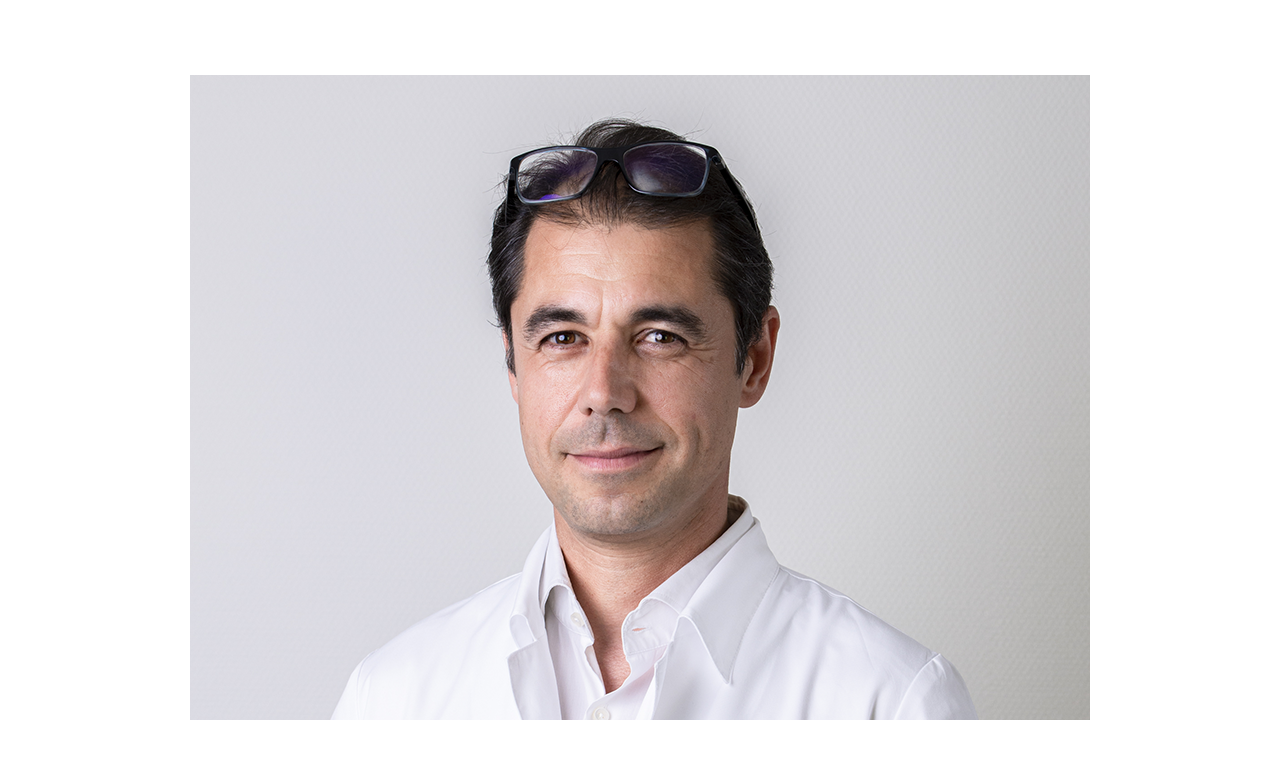

--- FILE ---
content_type: text/html; charset=UTF-8
request_url: https://swissmedicalgate.com/dr_smarrito_stephane
body_size: 5569
content:
<!DOCTYPE html> <html lang="en"> <head> <meta charset="utf-8" /> <meta http-equiv="Content-Type" content="text/html; charset=utf-8" /> <meta name="viewport" content="width=device-width, initial-scale=1.0" /> <!--metatextblock--> <title>Dr SMARRITO stephane</title> <meta property="og:url" content="https://swissmedicalgate.com/dr_smarrito_stephane" /> <meta property="og:title" content="Dr SMARRITO stephane" /> <meta property="og:description" content="" /> <meta property="og:type" content="website" /> <meta property="og:image" content="https://thb.tildacdn.com/tild6634-3830-4532-b564-336439323764/-/resize/504x/portrait-marina.png" /> <link rel="canonical" href="https://swissmedicalgate.com/dr_smarrito_stephane"> <!--/metatextblock--> <meta name="format-detection" content="telephone=no" /> <meta http-equiv="x-dns-prefetch-control" content="on"> <link rel="dns-prefetch" href="https://ws.tildacdn.com"> <link rel="dns-prefetch" href="https://static.tildacdn.com"> <link rel="shortcut icon" href="https://static.tildacdn.com/tild3132-3865-4832-b361-313536623238/favicon.ico" type="image/x-icon" /> <link rel="apple-touch-icon" href="https://static.tildacdn.com/tild3134-3165-4036-a334-623835353866/dfg.png"> <link rel="apple-touch-icon" sizes="76x76" href="https://static.tildacdn.com/tild3134-3165-4036-a334-623835353866/dfg.png"> <link rel="apple-touch-icon" sizes="152x152" href="https://static.tildacdn.com/tild3134-3165-4036-a334-623835353866/dfg.png"> <link rel="apple-touch-startup-image" href="https://static.tildacdn.com/tild3134-3165-4036-a334-623835353866/dfg.png"> <meta name="msapplication-TileColor" content="#000000"> <meta name="msapplication-TileImage" content="https://static.tildacdn.com/tild6265-3937-4262-b435-313331383837/dfg.png"> <!-- Assets --> <script src="https://neo.tildacdn.com/js/tilda-fallback-1.0.min.js" async charset="utf-8"></script> <link rel="stylesheet" href="https://static.tildacdn.com/css/tilda-grid-3.0.min.css" type="text/css" media="all" onerror="this.loaderr='y';"/> <link rel="stylesheet" href="https://static.tildacdn.com/ws/project3337334/tilda-blocks-page28287606.min.css?t=1762364099" type="text/css" media="all" onerror="this.loaderr='y';" /> <link rel="stylesheet" href="https://static.tildacdn.com/css/tilda-menu-widgeticons-1.0.min.css" type="text/css" media="all" onerror="this.loaderr='y';" /> <link rel="stylesheet" href="https://static.tildacdn.com/css/tilda-popup-1.1.min.css" type="text/css" media="print" onload="this.media='all';" onerror="this.loaderr='y';" /> <noscript><link rel="stylesheet" href="https://static.tildacdn.com/css/tilda-popup-1.1.min.css" type="text/css" media="all" /></noscript> <link rel="stylesheet" href="https://static.tildacdn.com/css/tilda-forms-1.0.min.css" type="text/css" media="all" onerror="this.loaderr='y';" /> <script nomodule src="https://static.tildacdn.com/js/tilda-polyfill-1.0.min.js" charset="utf-8"></script> <script type="text/javascript">function t_onReady(func) {if(document.readyState!='loading') {func();} else {document.addEventListener('DOMContentLoaded',func);}}
function t_onFuncLoad(funcName,okFunc,time) {if(typeof window[funcName]==='function') {okFunc();} else {setTimeout(function() {t_onFuncLoad(funcName,okFunc,time);},(time||100));}}</script> <script src="https://static.tildacdn.com/js/jquery-1.10.2.min.js" charset="utf-8" onerror="this.loaderr='y';"></script> <script src="https://static.tildacdn.com/js/tilda-scripts-3.0.min.js" charset="utf-8" defer onerror="this.loaderr='y';"></script> <script src="https://static.tildacdn.com/ws/project3337334/tilda-blocks-page28287606.min.js?t=1762364099" charset="utf-8" async onerror="this.loaderr='y';"></script> <script src="https://static.tildacdn.com/js/tilda-lazyload-1.0.min.js" charset="utf-8" async onerror="this.loaderr='y';"></script> <script src="https://static.tildacdn.com/js/hammer.min.js" charset="utf-8" async onerror="this.loaderr='y';"></script> <script src="https://static.tildacdn.com/js/tilda-zero-1.1.min.js" charset="utf-8" async onerror="this.loaderr='y';"></script> <script src="https://static.tildacdn.com/js/tilda-submenublocks-1.0.min.js" charset="utf-8" async onerror="this.loaderr='y';"></script> <script src="https://static.tildacdn.com/js/tilda-menu-1.0.min.js" charset="utf-8" async onerror="this.loaderr='y';"></script> <script src="https://static.tildacdn.com/js/tilda-menu-widgeticons-1.0.min.js" charset="utf-8" async onerror="this.loaderr='y';"></script> <script src="https://static.tildacdn.com/js/tilda-popup-1.0.min.js" charset="utf-8" async onerror="this.loaderr='y';"></script> <script src="https://static.tildacdn.com/js/tilda-forms-1.0.min.js" charset="utf-8" async onerror="this.loaderr='y';"></script> <script src="https://static.tildacdn.com/js/tilda-skiplink-1.0.min.js" charset="utf-8" async onerror="this.loaderr='y';"></script> <script src="https://static.tildacdn.com/js/tilda-events-1.0.min.js" charset="utf-8" async onerror="this.loaderr='y';"></script> <!-- nominify begin --><!-- Yandex.Metrika counter --> <script type="text/javascript" >
   (function(m,e,t,r,i,k,a){m[i]=m[i]||function(){(m[i].a=m[i].a||[]).push(arguments)};
   m[i].l=1*new Date();k=e.createElement(t),a=e.getElementsByTagName(t)[0],k.async=1,k.src=r,a.parentNode.insertBefore(k,a)})
   (window, document, "script", "https://mc.yandex.ru/metrika/tag.js", "ym");

   ym(83732590, "init", {
        clickmap:true,
        trackLinks:true,
        accurateTrackBounce:true,
        webvisor:true
   });
</script> <noscript><div><img src="https://mc.yandex.ru/watch/83732590" style="position:absolute; left:-9999px;" alt="" /></div></noscript> <!-- /Yandex.Metrika counter --> <meta name="yandex-verification" content="74ea7767cb1ad75f" /> <meta name="google-site-verification" content="Sasewxv2cytxh1qkS_UTJ5iwmVatvRQZEeE3DAcKjxk" /><!-- nominify end --><script type="text/javascript">window.dataLayer=window.dataLayer||[];</script> <script type="text/javascript">(function() {if((/bot|google|yandex|baidu|bing|msn|duckduckbot|teoma|slurp|crawler|spider|robot|crawling|facebook/i.test(navigator.userAgent))===false&&typeof(sessionStorage)!='undefined'&&sessionStorage.getItem('visited')!=='y'&&document.visibilityState){var style=document.createElement('style');style.type='text/css';style.innerHTML='@media screen and (min-width: 980px) {.t-records {opacity: 0;}.t-records_animated {-webkit-transition: opacity ease-in-out .2s;-moz-transition: opacity ease-in-out .2s;-o-transition: opacity ease-in-out .2s;transition: opacity ease-in-out .2s;}.t-records.t-records_visible {opacity: 1;}}';document.getElementsByTagName('head')[0].appendChild(style);function t_setvisRecs(){var alr=document.querySelectorAll('.t-records');Array.prototype.forEach.call(alr,function(el) {el.classList.add("t-records_animated");});setTimeout(function() {Array.prototype.forEach.call(alr,function(el) {el.classList.add("t-records_visible");});sessionStorage.setItem("visited","y");},400);}
document.addEventListener('DOMContentLoaded',t_setvisRecs);}})();</script></head> <body class="t-body" style="margin:0;"> <!--allrecords--> <div id="allrecords" class="t-records" data-hook="blocks-collection-content-node" data-tilda-project-id="3337334" data-tilda-page-id="28287606" data-tilda-page-alias="dr_smarrito_stephane" data-tilda-formskey="6037f29a9e72c531fac72aeeb08611bc" data-tilda-lazy="yes" data-tilda-project-lang="EN" data-tilda-root-zone="com" data-tilda-project-headcode="yes" data-tilda-project-country="RU"> <div id="rec457035217" class="r t-rec t-rec_pt_75 t-rec_pb_75" style="padding-top:75px;padding-bottom:75px; " data-record-type="3"> <!-- T107 --> <div class="t107"> <div class="t-align_center" itemscope itemtype="http://schema.org/ImageObject"> <meta itemprop="image" content="https://static.tildacdn.com/tild6634-3830-4532-b564-336439323764/portrait-marina.png"> <img class="t-img t-width t107__widthauto"
src="https://thb.tildacdn.com/tild6634-3830-4532-b564-336439323764/-/empty/portrait-marina.png" data-original="https://static.tildacdn.com/tild6634-3830-4532-b564-336439323764/portrait-marina.png"
imgfield="img"
alt=""> </div> </div> </div> <div id="rec457035445" class="r t-rec t-rec_pt_60 t-rec_pb_60" style="padding-top:60px;padding-bottom:60px; " data-record-type="106"> <!-- T004 --> <div class="t004"> <div class="t-container "> <div class="t-col t-col_12 "> <div field="text" class="t-text t-text_md ">Dr SMARRITO stephane - Aesthetic surgeon FMH<br /><br /><br />Dr. Smarrito is swiss aesthetic surgeon who founded RIVIERAclinic clinics (Vevey and Lausanne) specializing in outpatient aesthetic surgery, aesthetic lasers and cosmeticmedicine.<br /><br /> He has been practicing surgery for 25 years and has developed an internationally recognized expertise in beauty surgery. <br />He has performed more than 10,000 cosmetic procedures, after his hospital training as Chief of Clinic at the Paris Hospitals. He has been Chief of Clinic of the children's plastic surgery department at Saint-Vincent de Paul, Chief of Clinic of the burns department at Saint Antoine Hospital, Chief of Aesthetic Surgery at Rotschild Hospital (known as the best French department in aesthetics), he has also worked at the Curie Institute for post breast cancer reconstructive surgery.<br /><br />The surgeon's areas of expertise include aesthetic breast surgery, body surgery, eyelid surgery and laser blepharoplasty, male surgery with liposuction, gynecomastia and body contouring.<br /><br />He is also a world expert in intimate surgery techniques, including laser nymphoplasty and sex lifting. He is the inventor of the new cryoliposuction technique that revolutionizes the treatment of localized excess fat in the abdomen. He has developed new procedures for facial rejuvenation by stem cell injection, including cell boost and facial gold rejuvenation. He has been a pioneer in laser surgery (blepharoplasty, face) for many years.<br />He is also an expert in hyaluronic acid injection techniques and organizes master classes on the subject. He has improved lip enhancement techniques with the BIBI LIPS technique. <br /><br />In RIVIERAclinic clinics, exclusive MCE and SAPHIRE hair transplants are performed. RIVIERAclinic clinics have a complete technical platform for aesthetics, including the latest PICOSURE facial lasers. <br />In addition, he participates in numerous world congresses as a speaker, chairman or operator for live sessions.<br /><br />Patients can benefit from numerous aesthetic procedures at the RIVIERAclinic in VEVEY according to the exclusive 1 DAY RIVIERAclinic SURGERY concept. During this day, everything has been thought out to perform a state-of-the-art surgery with the comfort, safety and Swiss know-how while returning to one's home or hotel the same evening.<br /><br />Dr. SMARRITO is committed to a human, easy and friendly relationship with his patients, while combining precision and technical expertise in the service of excellence, recognized by all.<br /><br /><br />Dernières publications scientifiques du dr Smarrito(Revues médicales avec comité de relecture scientifique exclusivement)<br /><br />1.<br /><a href="https://pubmed.ncbi.nlm.nih.gov/32576380/" rel="noopener noreferrer" target="_blank">Ecological impact of plastics used in breast augmentation surgery.</a><br />Dr Smarrito S.<br />Ann Chir Plast Esthet. 2020 Jul;65(4):326-331. doi: 10.1016/j.anplas.2020.05.003. Epub2020 Jun 21.<br />PMID: 32576380.<br /><br />2.<br /><a href="https://pubmed.ncbi.nlm.nih.gov/31706643/" rel="noopener noreferrer" target="_blank">CRYOLIPOSUCCION: New fat reduction method and strategy. Retrospective study of 29 cases.</a><br />Smarrito S.<br />Ann Chir Plast Esthet. 2020 Feb;65(1):77-82. doi: 10.1016/j.anplas.2019.09.003. Epub2019 Nov 7.<br />PMID: 31706643.<br /><br />3.<br /><a href="https://pubmed.ncbi.nlm.nih.gov/33251696/" rel="noopener noreferrer" target="_blank">Reactivity of cosmetic mineral pigments to picosecond laser.</a><br />Menozzi-Smarrito C, Smarrito S.<br />J Cosmet Dermatol. 2021 Aug;20(8):2667-2668. doi: 10.1111/jocd.13872. Epub 2020 Dec 12.<br />PMID: 33251696.<br /><br />4.<br /><a href="https://pubmed.ncbi.nlm.nih.gov/16869195/" rel="noopener noreferrer" target="_blank">Topical negative pressure for the treatment of complex cavity wounds associated with osteitis.</a><br />Chaouat M, Bonnet F, Seroussi D, Smarrito S, Mimoun M.<br />J Wound Care. 2006 Jul;15(7):292-4. doi: 10.12968/jowc.2006.15.7.26933.<br />PMID: 16869195 Review. <br /><br />5.<br /><a href="https://pubmed.ncbi.nlm.nih.gov/14599912/" rel="noopener noreferrer" target="_blank">Aesthetic surgery: realities of virtuality. On the influence of images, new information and communication technologies, and the internet.</a><br />Ann Chir Plast Esthet. 2003 Oct;48(5):324-31. doi: 10.1016/j.anplas.2003.08.011.<br /><br />6.<br /><a href="https://pubmed.ncbi.nlm.nih.gov/24469206/" rel="noopener noreferrer" target="_blank">Lambda laser nymphoplasty: retrospective study of 231 cases.</a><br />Smarrito S.<br />Plast Reconstr Surg. 2014 Feb;133(2):231e-232e. doi: 10.1097/01.prs.0000437239.53671.6f.<br />PMID: 24469206 <br /><br />7.<br /><a href="https://pubmed.ncbi.nlm.nih.gov/31307820/" rel="noopener noreferrer" target="_blank">Secondary labiaplasty: Retrospective study about 44 cases. Annual report SOFCPRE 2019.</a><br />Smarrito S, Brambilla M, Berreni N, Paniel BJ.<br />Ann Chir Plast Esthet. 2019 Nov;64(5-6):660-666. doi: 10.1016/j.anplas.2019.06.002. Epub 2019 Jul 13.<br />PMID: 31307820 French.<br /><br />8.<br /><a href="https://pubmed.ncbi.nlm.nih.gov/9788784/" rel="noopener noreferrer" target="_blank">Bilateral thrombosis of the internal carotid arteries after a closed trauma. Advantages of magnetic resonance imaging and review of the literature.</a><br />J Cardiovasc Surg (Torino). 1998 Aug;39(4):417-24.<br />PMID: 9788784 Review.<br /><br />9.<br /><a href="https://pubmed.ncbi.nlm.nih.gov/16425882/" rel="noopener noreferrer" target="_blank">Needs of children and adolescents during esthetic and reconstructive surgery.</a><br />Smarrito S, Chaouat M, Mimoun M.<br />Soins Pediatr Pueric. 2005 Dec;(227):26-8.<br />PMID: 16425882 French. No abstract available.<br /><br />10.<br /><a href="https://www.sciencedirect.com/science/article/pii/S235258781730044X" rel="noopener noreferrer" target="_blank">Classification of labia minora hypertrophy: A retrospective study of 100 patient cases.</a><br />Stéphane Smarrito, JPRAS Open, Volume 13, 2017, Pages 81-91.<br /><br />11.<br /><a href="https://pubmed.ncbi.nlm.nih.gov/20724056/" rel="noopener noreferrer" target="_blank">Donor site preserved skin grafts. A clinical study of 10 cases.</a><br />Smarrito S, Mimoun M, Zakine G, Pham J, Chaouat M.<br />Ann Chir Plast Esthet. 2013 Apr;58(2):109-14. doi: 10.1016/j.anplas.2010.07.007. Epub 2010 Aug 17.<br />PMID: 20724056 French.<br /><br />12.<br /><a href="https://pubmed.ncbi.nlm.nih.gov/17122542/" rel="noopener noreferrer" target="_blank">Latissimus dorsi muscle flap and tissue expansion for breast reconstruction.</a><br />Mimoun M, Chaouat M, Lalanne B, Smarrito S.<br />Ann Plast Surg. 2006 Dec;57(6):597-601. doi: 10.1097/01.sap.0000230203.86430.a3.<br />PMID: 17122542<br /><br />13.<br /><a href="https://pubmed.ncbi.nlm.nih.gov/16874204/" rel="noopener noreferrer" target="_blank">The scalp is an advantageous donor site for thin-skin grafts: a report on 945 harvested samples.</a><br />Mimoun M, Chaouat M, Picovski D, Serroussi D, Smarrito S.<br />Plast Reconstr Surg. 2006 Aug;118(2):369-73. doi: 10.1097/01.prs.0000227739.23850.4a.<br />PMID: 16874204<br /><br />14.<br /><a href="https://pubmed.ncbi.nlm.nih.gov/15351463/" rel="noopener noreferrer" target="_blank">Surgical management of stingray injuries. About two clinical cases.</a><br />Smarrito S, Smarrito F, Leclair O, Labbe JL.<br />Ann Chir Plast Esthet. 2004 Aug;49(4):383-6. doi: 10.1016/j.anplas.2004.01.004.<br />PMID: 15351463 French.<br /><br />15.<br /><a href="https://pubmed.ncbi.nlm.nih.gov/15664376/" rel="noopener noreferrer" target="_blank">Desmoid tumor in a male breast in the context of Gardner’s syndrome. Case report.</a><br />Smarrito S, Salmon R.<br />Ann Chir. 2005 Jan;130(1):40-3. doi: 10.1016/j.anchir.2004.10.011.<br />PMID: 15664376 French.<br /><br />16.<br /><a href="https://pubmed.ncbi.nlm.nih.gov/12927882/" rel="noopener noreferrer" target="_blank">Do we need a chart of quality for websites related to cosmetic surgery?.</a><br />Ann Chir Plast Esthet. 2003 Aug;48(4):222-7. doi: 10.1016/s0294-1260(03)00073-6.<br />PMID: 12927882 French.<br /><br /><br /></div> </div> </div> </div> </div> </div> <!--/allrecords--> <!-- Stat --> <script type="text/javascript">if(!window.mainTracker) {window.mainTracker='tilda';}
setTimeout(function(){(function(d,w,k,o,g) {var n=d.getElementsByTagName(o)[0],s=d.createElement(o),f=function(){n.parentNode.insertBefore(s,n);};s.type="text/javascript";s.async=true;s.key=k;s.id="tildastatscript";s.src=g;if(w.opera=="[object Opera]") {d.addEventListener("DOMContentLoaded",f,false);} else {f();}})(document,window,'8faee70ce0ec07c2889dffef61dfa46a','script','https://static.tildacdn.com/js/tilda-stat-1.0.min.js');},2000);</script> </body> </html>